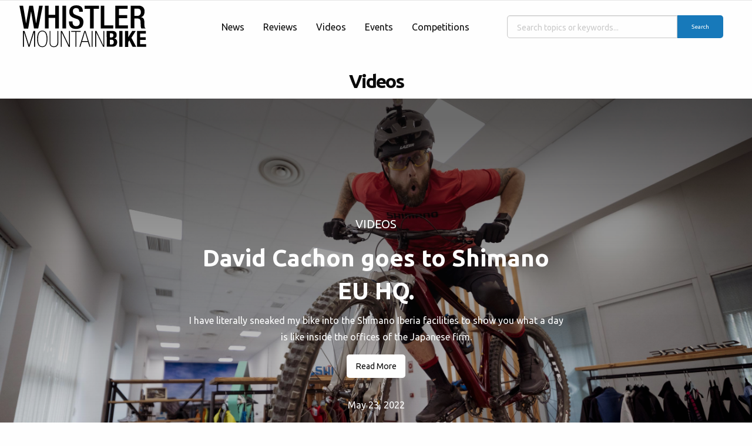

--- FILE ---
content_type: text/html; charset=utf-8
request_url: https://whistlermountainbike.com/videos?start=114
body_size: 7854
content:
<!DOCTYPE html>
<html lang="en-gb" dir="ltr">
<head>
	<meta charset="utf-8">
	<meta name="rights" content="All content copyright whistlermountainbike.com unless otherwise noted.">
	<meta name="twitter:card" content="summary_large_image">
	<meta name="twitter:site" content="whistlermtb">
	<meta name="twitter:creator" content="@whistlermtb">
	<meta name="twitter:title" content="Videos">
	<meta name="twitter:image" content="https://whistlermountainbike.com/images/stories/2022/David_Cachon_Shimano_Iberia-m.jpg">
	<meta name="twitter:description" content="I have literally sneaked my bike into the Shimano Iberia facilities to show you what a day is like inside the offices of the Japanese firm. ">
	<meta name="viewport" content="width=device-width, initial-scale=1">
	<meta property="og:title" content="Videos">
	<meta property="og:type" content="article">
	<meta property="og:image" content="https://whistlermountainbike.com/images/stories/2022/David_Cachon_Shimano_Iberia-m.jpg">
	<meta property="og:url" content="https://whistlermountainbike.com/videos?start=114">
	<meta property="og:site_name" content="Whistlermountainbike.com">
	<meta property="og:description" content="I have literally sneaked my bike into the Shimano Iberia facilities to show you what a day is like inside the offices of the Japanese firm. ">
	<meta name="description" content="Whistlermountainbike.com is a website dedicated to mountain biking in the Resort Municipality of Whistler.  Trail descriptions, stories, contests, events">
	<meta name="generator" content="Joomla! - Open Source Content Management">
	<title>Videos - Whistlermountainbike.com</title>
	<link href="/videos?format=feed&amp;type=rss" rel="alternate" type="application/rss+xml" title="Videos - Whistlermountainbike.com">
	<link href="/videos?format=feed&amp;type=atom" rel="alternate" type="application/atom+xml" title="Videos - Whistlermountainbike.com">
	<link href="/media/system/images/favicon.ico" rel="icon" type="image/x-icon">
	<link href="https://whistlermountainbike.com/search-results?format=opensearch" rel="search" title="OpenSearch Whistlermountainbike.com" type="application/opensearchdescription+xml">
	<link href="/favicon.ico" rel="icon" type="image/vnd.microsoft.icon">

	<link href="/media/vendor/awesomplete/css/awesomplete.css?1.1.7" rel="stylesheet">
	<link href="/media/vendor/joomla-custom-elements/css/joomla-alert.min.css?0.4.1" rel="stylesheet">

   <link href="/templates/whistlermtb/assets/fontawesome/css/fontawesome.min.css" rel="stylesheet">
   <link href="/templates/whistlermtb/assets/fontawesome/css/solid.min.css" rel="stylesheet">
   <link href="/templates/whistlermtb/assets/fontawesome/css/brands.min.css" rel="stylesheet">
   <link rel="stylesheet" href="/templates/whistlermtb/assets/css/app.css?012926200011" />
   <link rel="apple-touch-icon" sizes="180x180" href="/templates/whistlermtb/apple-touch-icon.png">
   <link rel="icon" type="image/png" sizes="32x32" href="/templates/whistlermtb/favicon-32x32.png">
   <link rel="icon" type="image/png" sizes="16x16" href="/templates/whistlermtb/favicon-16x16.png">
   <link rel="manifest" href="/templates/whistlermtbsite.webmanifest">
   <meta name="msapplication-TileColor" content="#ffffff">
   <meta name="msapplication-TileImage" content="/templates/whistlermtbapple-touch-icon.png">
   <meta name="theme-color" content="#ffffff">
   <meta property="og:site_name" content="Whistler Mountain Bike"/>
 <link rel="preconnect" href="https://fonts.googleapis.com">
 <link rel="preconnect" href="https://fonts.gstatic.com" crossorigin>
 <link href="https://fonts.googleapis.com/css2?family=Ubuntu:ital,wght@0,300;0,400;0,500;0,700;1,300;1,400;1,500;1,700&display=swap" rel="stylesheet">

   <!-- Global site tag (gtag.js) - Google Analytics -->
   <script async src="https://www.googletagmanager.com/gtag/js?id=UA-254815-3"></script>
   <script>
    window.dataLayer = window.dataLayer || [];
    function gtag(){dataLayer.push(arguments);}
    gtag('js', new Date());

    gtag('config', 'UA-254815-3');
  </script>

   <!-- Googles Ads -->
  <script async src="https://securepubads.g.doubleclick.net/tag/js/gpt.js" crossorigin="anonymous"></script>
  <script>
    window.googletag = window.googletag || {cmd: []};
    googletag.cmd.push(function() {
      googletag.defineSlot('/1031330/wmb-index-h', [[728, 90], [970, 90], [1456, 180]], 'div-gpt-ad-1747343922231-0').addService(googletag.pubads());
      googletag.pubads().enableSingleRequest();
      googletag.enableServices();
    });
  </script>
  
   </head>

<body class="videos">
    
   <section id="Ticker">
        <!-- <div class="grid-container grid-x align-center">
            <div class="small-12 medium-4 cell">
                Social icons
            </div>
            <div class="small-12 medium-4 cell">
                Cutline
            </div>
            <div class="small-12 medium-4 cell">
                Light or dark
                <button class="btn-toggle">Toggle Dark-Mode</button>
            </div>
        </div> -->
    </section>

    <div data-sticky-container>
      <div class="navigation" data-sticky data-top-anchor="Ticker:bottom" data-margin-top="0" data-sticky-on="small" style="width:100%" data-btm-anchor="content:bottom">
        <div class="title-bar hide-for-medium" data-responsive-toggle="mobile-menu" data-hide-for="medium">
          <div class="grid-x align-middle">
            <div class="small-2 small-offset-1 cell">
              <button class="menu-icon dark" type="button" data-toggle></button>
            </div>
            <div class="small-8 small-offset-1 cell">
              <a href="https://whistlermountainbike.com/">
                 <img src="/templates/whistlermtb/assets/img/wmb-logo.svg" alt="WMB logo" width="223" height="90">
               </a>
            </div>
          </div>
        </div>
        <div class="top-bar mobile hide-for-medium" id="mobile-menu" data-hide-for="large" data-animate="fade-in fade-out">
          
		<ul class="vertical menu" data-dropdown-menu>	  
			<!--<li><a href="/">Home</a></li>	 -->
			<li class="item-108"><a href="/news" >News</a></li><li class="item-175"><a href="/reviews" >Reviews</a></li><li class="item-114 current active"><a href="/videos" >Videos</a></li><li class="item-110"><a href="/events" >Events</a></li><li class="item-111"><a href="/competitions" >Competitions</a></li>			</ul>
        </div>

        <div class="show-for-medium" id="DesktopMenu">
            <div class="grid-container grid-x align-center-middle grid-padding-x">
              <div class="small-12 medium-3 cell">
                    <a href="https://whistlermountainbike.com/">
                      <img src="/templates/whistlermtb/assets/img/wmb-logo.svg" alt="WMB logo" width="223" height="90">
                    </a>
                </div>
                <div class="small-12 medium-5 cell">
                    
<div class=" ">
	<div aria-label="Global" " >
	<ul class="menu align-center">
		
	
					<li>
			<a href="/news" class="nav-link item-108  ">News</a>			</li>
					<li>
			<a href="/reviews" class="nav-link item-175  ">Reviews</a>			</li>
					<li>
			<a href="/videos" class="nav-link item-114 font-large active">Videos</a>			</li>
					<li>
			<a href="/events" class="nav-link item-110  ">Events</a>			</li>
					<li>
			<a href="/competitions" class="nav-link item-111  ">Competitions</a>			</li>
				</ul>
	</div>
</div>

                </div>
                <div class="small-12 medium-4 cell small-order-3">
                                            
<form class="mx-auto form-control-lg w-75 mod-finder js-finder-searchform form-search" action="/search-results" method="get" role="search">
	<label for="mod-finder-searchword152" class="text-centervisually-hidden finder">Search</label><div class="mod-finder__search input-group"><input type="text" name="q" id="mod-finder-searchword152" class="js-finder-search-query form-control" value="" placeholder="Search topics or keywords..." size="125" aria-label="Search" /><button class="button primary" type="submit"><span class="icon-search icon-black" aria-hidden="true"></span> Search</button></div>
			</form>

                                      </div>
            </div>
        </div>
      </div>
    </div>

   <!-- Load Header Module if Module Exists  -->
   <header>
         </header>

    <!-- Generate the main content area of the website -->
    <section id="content">
        <!-- Load important Joomla system messages -->
        
        <div id="system-message-container" aria-live="polite"></div>

        
			<header class="page-header">
			<h2 class="text-center">Videos</h2>
						
	
	<!-- Count number of leading articles, show based on settings -->
	<section id="lead">
														
<article itemscope itemtype="http://schema.org/Article" style="background-image: url('/images/stories/2022/David_Cachon_Shimano_Iberia-m.jpg');">
	<div class="grid-x align-center">
		<div class="small-12 cell">
			<picture>
				<source media="(max-width: 768px)" srcset="/images/stories/2022/David_Cachon_Shimano_Iberia-m.jpg" type="image">
				<source media="(max-width: 1024px)" srcset="/images/stories/2022/David_Cachon_Shimano_Iberia-m.jpg" type="image">
				<source media="(min-width: 1025px)" srcset="/images/stories/2022/David_Cachon_Shimano_Iberia-xl.jpg" type="image">
					<img  src="/images/stories/2022/David_Cachon_Shimano_Iberia-xl.jpg" 	alt="" loading="lazy"	decoding="async">
			</picture>
			<div class="grid-y LeadCopy" style="height: 600px;">
				<div class="small-2 medium-3 cell">&nbsp;</div>
				<div class="small-2 medium-6 cell">
					<p class="text-center" itemprop="articlesection">
						 							 							 							 Videos							 						 					 </p>
					<h1 class="text-center">
						 <span class="block text-white">David Cachon goes to Shimano EU HQ.</span>
					 </h1>
					<p class="text-center">
						 I have literally sneaked my bike into the Shimano Iberia facilities to show you what a day is like inside the offices of the Japanese firm.
					 </p>
					<p class="text-center">
						<a href="/videos/david-cachon-goes-to-shimano-eu-hq" title="David Cachon goes to Shimano EU HQ." class="button radius">Read More</a>
					</p>
					<p class="text-center">
						 May 23, 2022 					</p>
				</div>
			</div>
		</div>
	</div>

	<meta itemprop="url" content="https://www.whistlermountainbike.com/images/stories/2022/David_Cachon_Shimano_Iberia-xl.jpg">
	<meta itemprop="width" content="2800">
	<meta itemprop="height" content="1575">
</article>

<hr noshade="no-shade">
							</section>

		<!-- Show Google Ads -->
		<div class="grid-container show-for-medium">
			<div class="grid-x align-center grid-padding-x">
				<div class="small-12 cell">
					<!-- /1031330/wmb-index-h -->
					<div id='div-gpt-ad-1747343922231-0' style='min-width: 728px; min-height: 90px;'>
						<script>
							googletag.cmd.push(function() { googletag.display('div-gpt-ad-1747343922231-0'); });
						</script>
					</div>
				</div>
			</div>
		</div>
		<hr>

	<!-- Count number of Intro Items -->
	<section id="intro">
					<div class="grid-container">
				<div class="grid-x grid-padding-x grid-padding-y align-center small-up-1 medium-up-2 large-up-3">
											

<article itemscope itemtype="http://schema.org/Article" class="cell">
	<div class="card">
		<a href="/videos/going-for-six-episode-2">
			<img src="/images/stories/2022/aaron-gwin-going-for-six2-m.jpg"  alt="" title="" itemprop="image" class="skeleton">
		</a>
		<div class="card-section">
			<div class="grid-x">
				<div class="small-12 cell">
											<p itemprop="articlesection" class="skeleton">
																					Videos													</p>
									</div>
				<div class="small-12 cell">
					<a href="/videos/going-for-six-episode-2" >
						<h3 itemprop="headline" class="skeleton">
																								<a href="/videos/going-for-six-episode-2" title="Going for Six, Episode 2">Going for Six, Episode 2</a>
																				</h3>
					</a>
				</div>
				<div class="small-12 cell ">
					<p class="intro skeleton">
						“I was very motivated going into that first race... and I feel the same way after. I just want to keep improving every weekend” – Aaron Gwin
					</p>
				</div>
			</div>
			<div class="grid-x align-center-middle skeleton">
				<div class="small-12 author cell">
					<div itemprop="author" itemscope itemtype="http://schema.org/Person">
						<a href="#" class="hover:underline">
																																									<p itemprop="name" rel="author">Chris Armstrong</p>
																								<div itemprop="publisher" itemscope itemtype="https://schema.org/Organization">
								<div itemprop="logo" itemscope itemtype="https://schema.org/ImageObject">
									<meta itemprop="url" content="https://www.whistlermountainbike.com/templates/whistlermtb/assets/img/wmb-logo.png">
									<meta itemprop="width" content="200">
									<meta itemprop="height" content="69">
								</div>
								<meta itemprop="name" content="Whistler Mountain Bike">
							</div>
						</a>
					</div>
				</div>
				<!-- <div class="small-1 cell">|</div> -->
				<div class="small-12 datetime cell">
											<time datetime="2022-5-21"  itemprop="datePublished" content="2022-5-21">
							  May 21, 2022 						</time>
										<meta itemprop="dateModified" content="2022-5-21">
					<span aria-hidden="true">&middot;</span>
					<span>

					Less than 2 min read					</span>
				</div>

			</div>
		</div>
	</div>
</article>
											

<article itemscope itemtype="http://schema.org/Article" class="cell">
	<div class="card">
		<a href="/videos/extreme-family-holiday-chasing-trail-ep-34-valais">
			<img src="/images/stories/2022/chasing-trail-valais-m.jpg"  alt="" title="" itemprop="image" class="skeleton">
		</a>
		<div class="card-section">
			<div class="grid-x">
				<div class="small-12 cell">
											<p itemprop="articlesection" class="skeleton">
																					Videos													</p>
									</div>
				<div class="small-12 cell">
					<a href="/videos/extreme-family-holiday-chasing-trail-ep-34-valais" >
						<h3 itemprop="headline" class="skeleton">
																								<a href="/videos/extreme-family-holiday-chasing-trail-ep-34-valais" title="Extreme Family Holiday - Chasing Trail Ep. 34 | Valais">Extreme Family Holiday - Chasing Trail Ep. 34 | Valais</a>
																				</h3>
					</a>
				</div>
				<div class="small-12 cell ">
					<p class="intro skeleton">
						Every year during the Summer, Holger, Karen, Leni and Lois are faced with the same question: "Where can we go on vacation as a family so that everyone gets their money's worth?"					</p>
				</div>
			</div>
			<div class="grid-x align-center-middle skeleton">
				<div class="small-12 author cell">
					<div itemprop="author" itemscope itemtype="http://schema.org/Person">
						<a href="#" class="hover:underline">
																																									<p itemprop="name" rel="author">Chris Armstrong</p>
																								<div itemprop="publisher" itemscope itemtype="https://schema.org/Organization">
								<div itemprop="logo" itemscope itemtype="https://schema.org/ImageObject">
									<meta itemprop="url" content="https://www.whistlermountainbike.com/templates/whistlermtb/assets/img/wmb-logo.png">
									<meta itemprop="width" content="200">
									<meta itemprop="height" content="69">
								</div>
								<meta itemprop="name" content="Whistler Mountain Bike">
							</div>
						</a>
					</div>
				</div>
				<!-- <div class="small-1 cell">|</div> -->
				<div class="small-12 datetime cell">
											<time datetime="2022-5-16"  itemprop="datePublished" content="2022-5-16">
							  May 16, 2022 						</time>
										<meta itemprop="dateModified" content="2022-5-16">
					<span aria-hidden="true">&middot;</span>
					<span>

					Less than 2 min read					</span>
				</div>

			</div>
		</div>
	</div>
</article>
											

<article itemscope itemtype="http://schema.org/Article" class="cell">
	<div class="card">
		<a href="/videos/of-ten-thousand">
			<img src="/images/stories/2022/yeti-warren-kniss-m.jpg"  alt="" title="" itemprop="image" class="skeleton">
		</a>
		<div class="card-section">
			<div class="grid-x">
				<div class="small-12 cell">
											<p itemprop="articlesection" class="skeleton">
																					Videos													</p>
									</div>
				<div class="small-12 cell">
					<a href="/videos/of-ten-thousand" >
						<h3 itemprop="headline" class="skeleton">
																								<a href="/videos/of-ten-thousand" title="Of Ten Thousand.">Of Ten Thousand.</a>
																				</h3>
					</a>
				</div>
				<div class="small-12 cell ">
					<p class="intro skeleton">
						Greatness takes time – and when it comes to racing, greatness is achieved by a lack thereof.
					</p>
				</div>
			</div>
			<div class="grid-x align-center-middle skeleton">
				<div class="small-12 author cell">
					<div itemprop="author" itemscope itemtype="http://schema.org/Person">
						<a href="#" class="hover:underline">
																																									<p itemprop="name" rel="author">Chris Armstrong</p>
																								<div itemprop="publisher" itemscope itemtype="https://schema.org/Organization">
								<div itemprop="logo" itemscope itemtype="https://schema.org/ImageObject">
									<meta itemprop="url" content="https://www.whistlermountainbike.com/templates/whistlermtb/assets/img/wmb-logo.png">
									<meta itemprop="width" content="200">
									<meta itemprop="height" content="69">
								</div>
								<meta itemprop="name" content="Whistler Mountain Bike">
							</div>
						</a>
					</div>
				</div>
				<!-- <div class="small-1 cell">|</div> -->
				<div class="small-12 datetime cell">
											<time datetime="2022-5-16"  itemprop="datePublished" content="2022-5-16">
							  May 16, 2022 						</time>
										<meta itemprop="dateModified" content="2022-5-16">
					<span aria-hidden="true">&middot;</span>
					<span>

					Less than 2 min read					</span>
				</div>

			</div>
		</div>
	</div>
</article>
											

<article itemscope itemtype="http://schema.org/Article" class="cell">
	<div class="card">
		<a href="/videos/vinny-t-went-to-spain">
			<img src="/images/stories/2022/Vinny-T-in-spain-m.jpg"  alt="" title="@Maxime Rambaud" itemprop="image" class="skeleton">
		</a>
		<div class="card-section">
			<div class="grid-x">
				<div class="small-12 cell">
											<p itemprop="articlesection" class="skeleton">
																					Videos													</p>
									</div>
				<div class="small-12 cell">
					<a href="/videos/vinny-t-went-to-spain" >
						<h3 itemprop="headline" class="skeleton">
																								<a href="/videos/vinny-t-went-to-spain" title="Vinny T went to Spain.">Vinny T went to Spain.</a>
																				</h3>
					</a>
				</div>
				<div class="small-12 cell ">
					<p class="intro skeleton">
						Vinny T decided to escape the snow and cold of the French Alps for a winter trip in Barcelona, riding some of the best Catalan trails.
					</p>
				</div>
			</div>
			<div class="grid-x align-center-middle skeleton">
				<div class="small-12 author cell">
					<div itemprop="author" itemscope itemtype="http://schema.org/Person">
						<a href="#" class="hover:underline">
																																									<p itemprop="name" rel="author">Chris Armstrong</p>
																								<div itemprop="publisher" itemscope itemtype="https://schema.org/Organization">
								<div itemprop="logo" itemscope itemtype="https://schema.org/ImageObject">
									<meta itemprop="url" content="https://www.whistlermountainbike.com/templates/whistlermtb/assets/img/wmb-logo.png">
									<meta itemprop="width" content="200">
									<meta itemprop="height" content="69">
								</div>
								<meta itemprop="name" content="Whistler Mountain Bike">
							</div>
						</a>
					</div>
				</div>
				<!-- <div class="small-1 cell">|</div> -->
				<div class="small-12 datetime cell">
											<time datetime="2022-5-13"  itemprop="datePublished" content="2022-5-13">
							  May 13, 2022 						</time>
										<meta itemprop="dateModified" content="2022-5-13">
					<span aria-hidden="true">&middot;</span>
					<span>

					Less than 2 min read					</span>
				</div>

			</div>
		</div>
	</div>
</article>
											

<article itemscope itemtype="http://schema.org/Article" class="cell">
	<div class="card">
		<a href="/videos/new-season-of-race-ready-mini-series-is-out-2">
			<img src="/images/stories/2022/syncros-andri-series-ep1s2-video-page-image4-m.jpg"  alt="" title="" itemprop="image" class="skeleton">
		</a>
		<div class="card-section">
			<div class="grid-x">
				<div class="small-12 cell">
											<p itemprop="articlesection" class="skeleton">
																					Videos													</p>
									</div>
				<div class="small-12 cell">
					<a href="/videos/new-season-of-race-ready-mini-series-is-out-2" >
						<h3 itemprop="headline" class="skeleton">
																								<a href="/videos/new-season-of-race-ready-mini-series-is-out-2" title="New Season of &quot;Race Ready&quot; mini-series is Out.">New Season of &quot;Race Ready&quot; mini-series is Out.</a>
																				</h3>
					</a>
				</div>
				<div class="small-12 cell ">
					<p class="intro skeleton">
						Get the all-new inside track from the World's No.1 MTB racing team.
					</p>
				</div>
			</div>
			<div class="grid-x align-center-middle skeleton">
				<div class="small-12 author cell">
					<div itemprop="author" itemscope itemtype="http://schema.org/Person">
						<a href="#" class="hover:underline">
																																									<p itemprop="name" rel="author">Chris Armstrong</p>
																								<div itemprop="publisher" itemscope itemtype="https://schema.org/Organization">
								<div itemprop="logo" itemscope itemtype="https://schema.org/ImageObject">
									<meta itemprop="url" content="https://www.whistlermountainbike.com/templates/whistlermtb/assets/img/wmb-logo.png">
									<meta itemprop="width" content="200">
									<meta itemprop="height" content="69">
								</div>
								<meta itemprop="name" content="Whistler Mountain Bike">
							</div>
						</a>
					</div>
				</div>
				<!-- <div class="small-1 cell">|</div> -->
				<div class="small-12 datetime cell">
											<time datetime="2022-4-28"  itemprop="datePublished" content="2022-4-28">
							  Apr 28, 2022 						</time>
										<meta itemprop="dateModified" content="2022-4-28">
					<span aria-hidden="true">&middot;</span>
					<span>

					Less than 2 min read					</span>
				</div>

			</div>
		</div>
	</div>
</article>
											

<article itemscope itemtype="http://schema.org/Article" class="cell">
	<div class="card">
		<a href="/videos/inside-the-line-episode-3">
			<img src="/images/stories/2022/inside-the-line-ep-3-m.jpg"  alt="" title="" itemprop="image" class="skeleton">
		</a>
		<div class="card-section">
			<div class="grid-x">
				<div class="small-12 cell">
											<p itemprop="articlesection" class="skeleton">
																					Videos													</p>
									</div>
				<div class="small-12 cell">
					<a href="/videos/inside-the-line-episode-3" >
						<h3 itemprop="headline" class="skeleton">
																								<a href="/videos/inside-the-line-episode-3" title="Inside The Line:  Episode 3.">Inside The Line:  Episode 3.</a>
																				</h3>
					</a>
				</div>
				<div class="small-12 cell ">
					<p class="intro skeleton">
						WC racer and team owner Fabien Cousiné gives us the rundown of the team line up and a backstage pass to their first session of testing products on some challenging terrain.
					</p>
				</div>
			</div>
			<div class="grid-x align-center-middle skeleton">
				<div class="small-12 author cell">
					<div itemprop="author" itemscope itemtype="http://schema.org/Person">
						<a href="#" class="hover:underline">
																																									<p itemprop="name" rel="author">Chris Armstrong</p>
																								<div itemprop="publisher" itemscope itemtype="https://schema.org/Organization">
								<div itemprop="logo" itemscope itemtype="https://schema.org/ImageObject">
									<meta itemprop="url" content="https://www.whistlermountainbike.com/templates/whistlermtb/assets/img/wmb-logo.png">
									<meta itemprop="width" content="200">
									<meta itemprop="height" content="69">
								</div>
								<meta itemprop="name" content="Whistler Mountain Bike">
							</div>
						</a>
					</div>
				</div>
				<!-- <div class="small-1 cell">|</div> -->
				<div class="small-12 datetime cell">
											<time datetime="2022-4-18"  itemprop="datePublished" content="2022-4-18">
							  Apr 18, 2022 						</time>
										<meta itemprop="dateModified" content="2022-4-18">
					<span aria-hidden="true">&middot;</span>
					<span>

					Less than 2 min read					</span>
				</div>

			</div>
		</div>
	</div>
</article>
											

<article itemscope itemtype="http://schema.org/Article" class="cell">
	<div class="card">
		<a href="/videos/uci-mtb-world-cup-video-series-inside-the-line-episode-2">
			<img src="/images/stories/2022/e13-inside-the-lines-m.jpg"  alt="" title="" itemprop="image" class="skeleton">
		</a>
		<div class="card-section">
			<div class="grid-x">
				<div class="small-12 cell">
											<p itemprop="articlesection" class="skeleton">
																					Videos													</p>
									</div>
				<div class="small-12 cell">
					<a href="/videos/uci-mtb-world-cup-video-series-inside-the-line-episode-2" >
						<h3 itemprop="headline" class="skeleton">
																								<a href="/videos/uci-mtb-world-cup-video-series-inside-the-line-episode-2" title="UCI MTB World Cup Video Series: Inside the Line (Episode 2)">UCI MTB World Cup Video Series: Inside the Line (Episode 2)</a>
																				</h3>
					</a>
				</div>
				<div class="small-12 cell ">
					<p class="intro skeleton">
						e*thirteen’s “Inside the Line” video series continues this week with Aaron Gwin and the Intense Factory Racing Team – shot on location at Lourdes, France.
					</p>
				</div>
			</div>
			<div class="grid-x align-center-middle skeleton">
				<div class="small-12 author cell">
					<div itemprop="author" itemscope itemtype="http://schema.org/Person">
						<a href="#" class="hover:underline">
																																									<p itemprop="name" rel="author">Chris Armstrong</p>
																								<div itemprop="publisher" itemscope itemtype="https://schema.org/Organization">
								<div itemprop="logo" itemscope itemtype="https://schema.org/ImageObject">
									<meta itemprop="url" content="https://www.whistlermountainbike.com/templates/whistlermtb/assets/img/wmb-logo.png">
									<meta itemprop="width" content="200">
									<meta itemprop="height" content="69">
								</div>
								<meta itemprop="name" content="Whistler Mountain Bike">
							</div>
						</a>
					</div>
				</div>
				<!-- <div class="small-1 cell">|</div> -->
				<div class="small-12 datetime cell">
											<time datetime="2022-4-10"  itemprop="datePublished" content="2022-4-10">
							  Apr 10, 2022 						</time>
										<meta itemprop="dateModified" content="2022-4-10">
					<span aria-hidden="true">&middot;</span>
					<span>

					Less than 2 min read					</span>
				</div>

			</div>
		</div>
	</div>
</article>
											

<article itemscope itemtype="http://schema.org/Article" class="cell">
	<div class="card">
		<a href="/videos/the-starting-gate-with-dean-lucas">
			<img src="/images/stories/2022/the-starting-gate-with-dean-lucas-m.jpg"  alt="" title="" itemprop="image" class="skeleton">
		</a>
		<div class="card-section">
			<div class="grid-x">
				<div class="small-12 cell">
											<p itemprop="articlesection" class="skeleton">
																					Videos													</p>
									</div>
				<div class="small-12 cell">
					<a href="/videos/the-starting-gate-with-dean-lucas" >
						<h3 itemprop="headline" class="skeleton">
																								<a href="/videos/the-starting-gate-with-dean-lucas" title="The Starting Gate with Dean Lucas">The Starting Gate with Dean Lucas</a>
																				</h3>
					</a>
				</div>
				<div class="small-12 cell ">
					<p class="intro skeleton">
						Dust, turned to mud, which turns to dust. Welcome to Summer racing in South-Eastern Australia.
					</p>
				</div>
			</div>
			<div class="grid-x align-center-middle skeleton">
				<div class="small-12 author cell">
					<div itemprop="author" itemscope itemtype="http://schema.org/Person">
						<a href="#" class="hover:underline">
																																									<p itemprop="name" rel="author">Chris Armstrong</p>
																								<div itemprop="publisher" itemscope itemtype="https://schema.org/Organization">
								<div itemprop="logo" itemscope itemtype="https://schema.org/ImageObject">
									<meta itemprop="url" content="https://www.whistlermountainbike.com/templates/whistlermtb/assets/img/wmb-logo.png">
									<meta itemprop="width" content="200">
									<meta itemprop="height" content="69">
								</div>
								<meta itemprop="name" content="Whistler Mountain Bike">
							</div>
						</a>
					</div>
				</div>
				<!-- <div class="small-1 cell">|</div> -->
				<div class="small-12 datetime cell">
											<time datetime="2022-4-04"  itemprop="datePublished" content="2022-4-04">
							  Apr 4, 2022 						</time>
										<meta itemprop="dateModified" content="2022-5-13">
					<span aria-hidden="true">&middot;</span>
					<span>

					Less than 2 min read					</span>
				</div>

			</div>
		</div>
	</div>
</article>
											

<article itemscope itemtype="http://schema.org/Article" class="cell">
	<div class="card">
		<a href="/videos/pearl-izumi-launches-trail-stewardship-initiative">
			<img src="/images/stories/2022/pearl-izumi-Hibernation-m.jpg"  alt="" title="Jarrett Lindal Media" itemprop="image" class="skeleton">
		</a>
		<div class="card-section">
			<div class="grid-x">
				<div class="small-12 cell">
											<p itemprop="articlesection" class="skeleton">
																					Videos													</p>
									</div>
				<div class="small-12 cell">
					<a href="/videos/pearl-izumi-launches-trail-stewardship-initiative" >
						<h3 itemprop="headline" class="skeleton">
																								<a href="/videos/pearl-izumi-launches-trail-stewardship-initiative" title="Pearl Izumi launches Trail Stewardship Initiative.">Pearl Izumi launches Trail Stewardship Initiative.</a>
																				</h3>
					</a>
				</div>
				<div class="small-12 cell ">
					<p class="intro skeleton">
						PEARL iZUMi, the worldwide leader in premier cycling apparel and footwear, is excited to introduce More Trail, a brand initiative that aims to encourage and support trail stewardship in the mountain...					</p>
				</div>
			</div>
			<div class="grid-x align-center-middle skeleton">
				<div class="small-12 author cell">
					<div itemprop="author" itemscope itemtype="http://schema.org/Person">
						<a href="#" class="hover:underline">
																																									<p itemprop="name" rel="author">Chris Armstrong</p>
																								<div itemprop="publisher" itemscope itemtype="https://schema.org/Organization">
								<div itemprop="logo" itemscope itemtype="https://schema.org/ImageObject">
									<meta itemprop="url" content="https://www.whistlermountainbike.com/templates/whistlermtb/assets/img/wmb-logo.png">
									<meta itemprop="width" content="200">
									<meta itemprop="height" content="69">
								</div>
								<meta itemprop="name" content="Whistler Mountain Bike">
							</div>
						</a>
					</div>
				</div>
				<!-- <div class="small-1 cell">|</div> -->
				<div class="small-12 datetime cell">
											<time datetime="2022-3-30"  itemprop="datePublished" content="2022-3-30">
							  Mar 30, 2022 						</time>
										<meta itemprop="dateModified" content="2022-3-30">
					<span aria-hidden="true">&middot;</span>
					<span>

					Less than 2 min read					</span>
				</div>

			</div>
		</div>
	</div>
</article>
											

<article itemscope itemtype="http://schema.org/Article" class="cell">
	<div class="card">
		<a href="/videos/abus-modrop-made-to-discover">
			<img src="/images/stories/2022/ABUS-MODROP-m.jpg"  alt="Photo Credit: ABUS" title="Photo Credit: ABUS" itemprop="image" class="skeleton">
		</a>
		<div class="card-section">
			<div class="grid-x">
				<div class="small-12 cell">
											<p itemprop="articlesection" class="skeleton">
																					Videos													</p>
									</div>
				<div class="small-12 cell">
					<a href="/videos/abus-modrop-made-to-discover" >
						<h3 itemprop="headline" class="skeleton">
																								<a href="/videos/abus-modrop-made-to-discover" title="ABUS MODROP – Made to Discover">ABUS MODROP – Made to Discover</a>
																				</h3>
					</a>
				</div>
				<div class="small-12 cell ">
					<p class="intro skeleton">
						For three days, Steffi Marth and Max Schumann explored remote trails in Tuscany.
					</p>
				</div>
			</div>
			<div class="grid-x align-center-middle skeleton">
				<div class="small-12 author cell">
					<div itemprop="author" itemscope itemtype="http://schema.org/Person">
						<a href="#" class="hover:underline">
																																									<p itemprop="name" rel="author">Chris Armstrong</p>
																								<div itemprop="publisher" itemscope itemtype="https://schema.org/Organization">
								<div itemprop="logo" itemscope itemtype="https://schema.org/ImageObject">
									<meta itemprop="url" content="https://www.whistlermountainbike.com/templates/whistlermtb/assets/img/wmb-logo.png">
									<meta itemprop="width" content="200">
									<meta itemprop="height" content="69">
								</div>
								<meta itemprop="name" content="Whistler Mountain Bike">
							</div>
						</a>
					</div>
				</div>
				<!-- <div class="small-1 cell">|</div> -->
				<div class="small-12 datetime cell">
											<time datetime="2022-3-15"  itemprop="datePublished" content="2022-3-15">
							  Mar 15, 2022 						</time>
										<meta itemprop="dateModified" content="2022-3-20">
					<span aria-hidden="true">&middot;</span>
					<span>

					Less than 2 min read					</span>
				</div>

			</div>
		</div>
	</div>
</article>
											

<article itemscope itemtype="http://schema.org/Article" class="cell">
	<div class="card">
		<a href="/videos/commencal-his-is-us-a-mtb-documentary">
			<img src="/images/stories/2022/commencal-this-is-us-pompom-m.jpg"  alt="" title="" itemprop="image" class="skeleton">
		</a>
		<div class="card-section">
			<div class="grid-x">
				<div class="small-12 cell">
											<p itemprop="articlesection" class="skeleton">
																					Videos													</p>
									</div>
				<div class="small-12 cell">
					<a href="/videos/commencal-his-is-us-a-mtb-documentary" >
						<h3 itemprop="headline" class="skeleton">
																								<a href="/videos/commencal-his-is-us-a-mtb-documentary" title="Commencal:  THIS IS US - A MTB documentary">Commencal:  THIS IS US - A MTB documentary</a>
																				</h3>
					</a>
				</div>
				<div class="small-12 cell ">
					<p class="intro skeleton">
						As far as we’re aware, this is one of the first times that a documentary has been made on an entire downhill season!
					</p>
				</div>
			</div>
			<div class="grid-x align-center-middle skeleton">
				<div class="small-12 author cell">
					<div itemprop="author" itemscope itemtype="http://schema.org/Person">
						<a href="#" class="hover:underline">
																																									<p itemprop="name" rel="author">Chris Armstrong</p>
																								<div itemprop="publisher" itemscope itemtype="https://schema.org/Organization">
								<div itemprop="logo" itemscope itemtype="https://schema.org/ImageObject">
									<meta itemprop="url" content="https://www.whistlermountainbike.com/templates/whistlermtb/assets/img/wmb-logo.png">
									<meta itemprop="width" content="200">
									<meta itemprop="height" content="69">
								</div>
								<meta itemprop="name" content="Whistler Mountain Bike">
							</div>
						</a>
					</div>
				</div>
				<!-- <div class="small-1 cell">|</div> -->
				<div class="small-12 datetime cell">
											<time datetime="2022-3-15"  itemprop="datePublished" content="2022-3-15">
							  Mar 15, 2022 						</time>
										<meta itemprop="dateModified" content="2022-3-15">
					<span aria-hidden="true">&middot;</span>
					<span>

					Less than 2 min read					</span>
				</div>

			</div>
		</div>
	</div>
</article>
											

<article itemscope itemtype="http://schema.org/Article" class="cell">
	<div class="card">
		<a href="/videos/aaron-gwin-going-for-six">
			<img src="/images/stories/2022/aaron-gwin-going-for-six-m.jpg"  alt="" title="" itemprop="image" class="skeleton">
		</a>
		<div class="card-section">
			<div class="grid-x">
				<div class="small-12 cell">
											<p itemprop="articlesection" class="skeleton">
																					Videos													</p>
									</div>
				<div class="small-12 cell">
					<a href="/videos/aaron-gwin-going-for-six" >
						<h3 itemprop="headline" class="skeleton">
																								<a href="/videos/aaron-gwin-going-for-six" title="Aaron Gwin: Going for Six.">Aaron Gwin: Going for Six.</a>
																				</h3>
					</a>
				</div>
				<div class="small-12 cell ">
					<p class="intro skeleton">
						With 20 World Cup race wins, 5 World Cup overall series titles and 8 US National Championships to his name, Aaron Gwin is one of the greatest downhill racers of all time.
					</p>
				</div>
			</div>
			<div class="grid-x align-center-middle skeleton">
				<div class="small-12 author cell">
					<div itemprop="author" itemscope itemtype="http://schema.org/Person">
						<a href="#" class="hover:underline">
																																									<p itemprop="name" rel="author">Chris Armstrong</p>
																								<div itemprop="publisher" itemscope itemtype="https://schema.org/Organization">
								<div itemprop="logo" itemscope itemtype="https://schema.org/ImageObject">
									<meta itemprop="url" content="https://www.whistlermountainbike.com/templates/whistlermtb/assets/img/wmb-logo.png">
									<meta itemprop="width" content="200">
									<meta itemprop="height" content="69">
								</div>
								<meta itemprop="name" content="Whistler Mountain Bike">
							</div>
						</a>
					</div>
				</div>
				<!-- <div class="small-1 cell">|</div> -->
				<div class="small-12 datetime cell">
											<time datetime="2022-3-14"  itemprop="datePublished" content="2022-3-14">
							  Mar 14, 2022 						</time>
										<meta itemprop="dateModified" content="2022-3-14">
					<span aria-hidden="true">&middot;</span>
					<span>

					Less than 2 min read					</span>
				</div>

			</div>
		</div>
	</div>
</article>
											

<article itemscope itemtype="http://schema.org/Article" class="cell">
	<div class="card">
		<a href="/videos/the-last-call-dillon-lemarr">
			<img src="/images/stories/2022/The-Last-Call-Dillon-Lemarr-m.jpg"  alt="" title="" itemprop="image" class="skeleton">
		</a>
		<div class="card-section">
			<div class="grid-x">
				<div class="small-12 cell">
											<p itemprop="articlesection" class="skeleton">
																					Videos													</p>
									</div>
				<div class="small-12 cell">
					<a href="/videos/the-last-call-dillon-lemarr" >
						<h3 itemprop="headline" class="skeleton">
																								<a href="/videos/the-last-call-dillon-lemarr" title="The Last Call - Dillon Lemarr">The Last Call - Dillon Lemarr</a>
																				</h3>
					</a>
				</div>
				<div class="small-12 cell ">
					<p class="intro skeleton">
						Riding in the high country of Colorado can only be enjoyed for a few months out of the year.
					</p>
				</div>
			</div>
			<div class="grid-x align-center-middle skeleton">
				<div class="small-12 author cell">
					<div itemprop="author" itemscope itemtype="http://schema.org/Person">
						<a href="#" class="hover:underline">
																																									<p itemprop="name" rel="author">Chris Armstrong</p>
																								<div itemprop="publisher" itemscope itemtype="https://schema.org/Organization">
								<div itemprop="logo" itemscope itemtype="https://schema.org/ImageObject">
									<meta itemprop="url" content="https://www.whistlermountainbike.com/templates/whistlermtb/assets/img/wmb-logo.png">
									<meta itemprop="width" content="200">
									<meta itemprop="height" content="69">
								</div>
								<meta itemprop="name" content="Whistler Mountain Bike">
							</div>
						</a>
					</div>
				</div>
				<!-- <div class="small-1 cell">|</div> -->
				<div class="small-12 datetime cell">
											<time datetime="2022-3-07"  itemprop="datePublished" content="2022-3-07">
							  Mar 7, 2022 						</time>
										<meta itemprop="dateModified" content="2022-3-07">
					<span aria-hidden="true">&middot;</span>
					<span>

					Less than 2 min read					</span>
				</div>

			</div>
		</div>
	</div>
</article>
											

<article itemscope itemtype="http://schema.org/Article" class="cell">
	<div class="card">
		<a href="/videos/the-jail-antoni-villoni">
			<img src="/images/stories/2022/mathieuplt_prison-antoni-villoni-m.jpg"  alt="" title="photo by: Mathieu Pelletier - @mathieuplt" itemprop="image" class="skeleton">
		</a>
		<div class="card-section">
			<div class="grid-x">
				<div class="small-12 cell">
											<p itemprop="articlesection" class="skeleton">
																					Videos													</p>
									</div>
				<div class="small-12 cell">
					<a href="/videos/the-jail-antoni-villoni" >
						<h3 itemprop="headline" class="skeleton">
																								<a href="/videos/the-jail-antoni-villoni" title="The Jail - Antoni Villoni">The Jail - Antoni Villoni</a>
																				</h3>
					</a>
				</div>
				<div class="small-12 cell ">
					<p class="intro skeleton">
						Join Antoni as he explores the corridors and alleyways of this gloomy place!
					</p>
				</div>
			</div>
			<div class="grid-x align-center-middle skeleton">
				<div class="small-12 author cell">
					<div itemprop="author" itemscope itemtype="http://schema.org/Person">
						<a href="#" class="hover:underline">
																																									<p itemprop="name" rel="author">Chris Armstrong</p>
																								<div itemprop="publisher" itemscope itemtype="https://schema.org/Organization">
								<div itemprop="logo" itemscope itemtype="https://schema.org/ImageObject">
									<meta itemprop="url" content="https://www.whistlermountainbike.com/templates/whistlermtb/assets/img/wmb-logo.png">
									<meta itemprop="width" content="200">
									<meta itemprop="height" content="69">
								</div>
								<meta itemprop="name" content="Whistler Mountain Bike">
							</div>
						</a>
					</div>
				</div>
				<!-- <div class="small-1 cell">|</div> -->
				<div class="small-12 datetime cell">
											<time datetime="2022-2-14"  itemprop="datePublished" content="2022-2-14">
							  Feb 14, 2022 						</time>
										<meta itemprop="dateModified" content="2022-2-14">
					<span aria-hidden="true">&middot;</span>
					<span>

					Less than 2 min read					</span>
				</div>

			</div>
		</div>
	</div>
</article>
											

<article itemscope itemtype="http://schema.org/Article" class="cell">
	<div class="card">
		<a href="/videos/kilian-bron-brings-us-pyrenean-textures">
			<img src="/images/stories/2022/Kilian-bron-commencal-pyrenean-m.jpg"  alt="" title="" itemprop="image" class="skeleton">
		</a>
		<div class="card-section">
			<div class="grid-x">
				<div class="small-12 cell">
											<p itemprop="articlesection" class="skeleton">
																					Videos													</p>
									</div>
				<div class="small-12 cell">
					<a href="/videos/kilian-bron-brings-us-pyrenean-textures" >
						<h3 itemprop="headline" class="skeleton">
																								<a href="/videos/kilian-bron-brings-us-pyrenean-textures" title="Kilian Bron brings us Pyrenean Textures.">Kilian Bron brings us Pyrenean Textures.</a>
																				</h3>
					</a>
				</div>
				<div class="small-12 cell ">
					<p class="intro skeleton">
						Having shot many video projects in the Alps in recent years and after his last project “Switzerland Paradise”, Kilian Bron wanted to quite literally expand his horizons.
					</p>
				</div>
			</div>
			<div class="grid-x align-center-middle skeleton">
				<div class="small-12 author cell">
					<div itemprop="author" itemscope itemtype="http://schema.org/Person">
						<a href="#" class="hover:underline">
																																									<p itemprop="name" rel="author">Chris Armstrong</p>
																								<div itemprop="publisher" itemscope itemtype="https://schema.org/Organization">
								<div itemprop="logo" itemscope itemtype="https://schema.org/ImageObject">
									<meta itemprop="url" content="https://www.whistlermountainbike.com/templates/whistlermtb/assets/img/wmb-logo.png">
									<meta itemprop="width" content="200">
									<meta itemprop="height" content="69">
								</div>
								<meta itemprop="name" content="Whistler Mountain Bike">
							</div>
						</a>
					</div>
				</div>
				<!-- <div class="small-1 cell">|</div> -->
				<div class="small-12 datetime cell">
											<time datetime="2022-1-28"  itemprop="datePublished" content="2022-1-28">
							  Jan 28, 2022 						</time>
										<meta itemprop="dateModified" content="2022-1-28">
					<span aria-hidden="true">&middot;</span>
					<span>

					Less than 2 min read					</span>
				</div>

			</div>
		</div>
	</div>
</article>
											

<article itemscope itemtype="http://schema.org/Article" class="cell">
	<div class="card">
		<a href="/videos/rockshox-youth-glory-featuring-tegan-cruz">
			<img src="/images/stories/2022/tegan-cruz-youth-m.jpg"  alt="" title="" itemprop="image" class="skeleton">
		</a>
		<div class="card-section">
			<div class="grid-x">
				<div class="small-12 cell">
											<p itemprop="articlesection" class="skeleton">
																					Videos													</p>
									</div>
				<div class="small-12 cell">
					<a href="/videos/rockshox-youth-glory-featuring-tegan-cruz" >
						<h3 itemprop="headline" class="skeleton">
																								<a href="/videos/rockshox-youth-glory-featuring-tegan-cruz" title="RockShox:  Youth + Glory,featuring Tegan Cruz">RockShox:  Youth + Glory,featuring Tegan Cruz</a>
																				</h3>
					</a>
				</div>
				<div class="small-12 cell ">
					<p class="intro skeleton">
						Born and raised in Pemberton, B.C. Tegan is a byproduct of both nature and nurture influences that have led him to jump straight into World Cup racing, barely at race age.
					</p>
				</div>
			</div>
			<div class="grid-x align-center-middle skeleton">
				<div class="small-12 author cell">
					<div itemprop="author" itemscope itemtype="http://schema.org/Person">
						<a href="#" class="hover:underline">
																																									<p itemprop="name" rel="author">Chris Armstrong</p>
																								<div itemprop="publisher" itemscope itemtype="https://schema.org/Organization">
								<div itemprop="logo" itemscope itemtype="https://schema.org/ImageObject">
									<meta itemprop="url" content="https://www.whistlermountainbike.com/templates/whistlermtb/assets/img/wmb-logo.png">
									<meta itemprop="width" content="200">
									<meta itemprop="height" content="69">
								</div>
								<meta itemprop="name" content="Whistler Mountain Bike">
							</div>
						</a>
					</div>
				</div>
				<!-- <div class="small-1 cell">|</div> -->
				<div class="small-12 datetime cell">
											<time datetime="2022-1-24"  itemprop="datePublished" content="2022-1-24">
							  Jan 24, 2022 						</time>
										<meta itemprop="dateModified" content="2022-1-24">
					<span aria-hidden="true">&middot;</span>
					<span>

					Less than 2 min read					</span>
				</div>

			</div>
		</div>
	</div>
</article>
											

<article itemscope itemtype="http://schema.org/Article" class="cell">
	<div class="card">
		<a href="/videos/hugo-frixtalon-x-gaetan-clary-back-to-basics">
			<img src="/images/stories/2022/back-to-basics-hugo-gaetan-m.jpg"  alt="" title="Frix Lamalou" itemprop="image" class="skeleton">
		</a>
		<div class="card-section">
			<div class="grid-x">
				<div class="small-12 cell">
											<p itemprop="articlesection" class="skeleton">
																					Videos													</p>
									</div>
				<div class="small-12 cell">
					<a href="/videos/hugo-frixtalon-x-gaetan-clary-back-to-basics" >
						<h3 itemprop="headline" class="skeleton">
																								<a href="/videos/hugo-frixtalon-x-gaetan-clary-back-to-basics" title="Hugo Frixtalon x Gaëtan Clary - Back to Basics">Hugo Frixtalon x Gaëtan Clary - Back to Basics</a>
																				</h3>
					</a>
				</div>
				<div class="small-12 cell ">
					<p class="intro skeleton">
						Hip-Hop culture has always influenced our projects, rap music in particular. This video is a return to the basics of what we love; a moody, dusky atmosphere where inspiration is often most present,...					</p>
				</div>
			</div>
			<div class="grid-x align-center-middle skeleton">
				<div class="small-12 author cell">
					<div itemprop="author" itemscope itemtype="http://schema.org/Person">
						<a href="#" class="hover:underline">
																																									<p itemprop="name" rel="author">Chris Armstrong</p>
																								<div itemprop="publisher" itemscope itemtype="https://schema.org/Organization">
								<div itemprop="logo" itemscope itemtype="https://schema.org/ImageObject">
									<meta itemprop="url" content="https://www.whistlermountainbike.com/templates/whistlermtb/assets/img/wmb-logo.png">
									<meta itemprop="width" content="200">
									<meta itemprop="height" content="69">
								</div>
								<meta itemprop="name" content="Whistler Mountain Bike">
							</div>
						</a>
					</div>
				</div>
				<!-- <div class="small-1 cell">|</div> -->
				<div class="small-12 datetime cell">
											<time datetime="2022-1-11"  itemprop="datePublished" content="2022-1-11">
							  Jan 11, 2022 						</time>
										<meta itemprop="dateModified" content="2022-1-11">
					<span aria-hidden="true">&middot;</span>
					<span>

					Less than 2 min read					</span>
				</div>

			</div>
		</div>
	</div>
</article>
											

<article itemscope itemtype="http://schema.org/Article" class="cell">
	<div class="card">
		<a href="/videos/matteo-iniguez-out-for-a-spin-on-the-meta-sx">
			<img src="/images/stories/2022/MatteometaSX-m.jpg"  alt="" title="" itemprop="image" class="skeleton">
		</a>
		<div class="card-section">
			<div class="grid-x">
				<div class="small-12 cell">
											<p itemprop="articlesection" class="skeleton">
																					Videos													</p>
									</div>
				<div class="small-12 cell">
					<a href="/videos/matteo-iniguez-out-for-a-spin-on-the-meta-sx" >
						<h3 itemprop="headline" class="skeleton">
																								<a href="/videos/matteo-iniguez-out-for-a-spin-on-the-meta-sx" title="Mattéo Iniguez out for a spin on the Meta SX">Mattéo Iniguez out for a spin on the Meta SX</a>
																				</h3>
					</a>
				</div>
				<div class="small-12 cell ">
					<p class="intro skeleton">
						Matteo Iniguez is aggressively smooth onboard his new META SX!
					</p>
				</div>
			</div>
			<div class="grid-x align-center-middle skeleton">
				<div class="small-12 author cell">
					<div itemprop="author" itemscope itemtype="http://schema.org/Person">
						<a href="#" class="hover:underline">
																																									<p itemprop="name" rel="author">Chris Armstrong</p>
																								<div itemprop="publisher" itemscope itemtype="https://schema.org/Organization">
								<div itemprop="logo" itemscope itemtype="https://schema.org/ImageObject">
									<meta itemprop="url" content="https://www.whistlermountainbike.com/templates/whistlermtb/assets/img/wmb-logo.png">
									<meta itemprop="width" content="200">
									<meta itemprop="height" content="69">
								</div>
								<meta itemprop="name" content="Whistler Mountain Bike">
							</div>
						</a>
					</div>
				</div>
				<!-- <div class="small-1 cell">|</div> -->
				<div class="small-12 datetime cell">
											<time datetime="2022-1-04"  itemprop="datePublished" content="2022-1-04">
							  Jan 4, 2022 						</time>
										<meta itemprop="dateModified" content="2022-1-04">
					<span aria-hidden="true">&middot;</span>
					<span>

					Less than 2 min read					</span>
				</div>

			</div>
		</div>
	</div>
</article>
									</div>
			</div>
			</section>
	<section id="pagination">
		<nav class="pagination__wrapper" aria-label="Pagination">
    <ul class="pagination menu align-center">
            <li class="page-item">
        <a aria-label="Go to start page" href="/videos" class="page-link">
            <span class="icon-angle-double-left" aria-hidden="true"></span>        </a>
    </li>
            <li class="page-item">
        <a aria-label="Go to previous page" href="/videos?start=95" class="page-link">
            <span class="icon-angle-left" aria-hidden="true"></span>        </a>
    </li>

                        <li class="page-item">
        <a aria-label="Go to page 2" href="/videos?start=19" class="page-link">
            2        </a>
    </li>
                        <li class="page-item">
        <a aria-label="Go to page 3" href="/videos?start=38" class="page-link">
            3        </a>
    </li>
                        <li class="page-item">
        <a aria-label="Go to page 4" href="/videos?start=57" class="page-link">
            4        </a>
    </li>
                        <li class="page-item">
        <a aria-label="Go to page 5" href="/videos?start=76" class="page-link">
            5        </a>
    </li>
                        <li class="page-item">
        <a aria-label="Go to page 6" href="/videos?start=95" class="page-link">
            6        </a>
    </li>
                            <li class="active page-item">
        <a aria-current="true" aria-label="Page 7" href="#" class="page-link">7</a>
    </li>
                        <li class="page-item">
        <a aria-label="Go to page 8" href="/videos?start=133" class="page-link">
            8        </a>
    </li>
                        <li class="page-item">
        <a aria-label="Go to page 9" href="/videos?start=152" class="page-link">
            9        </a>
    </li>
                        <li class="page-item">
        <a aria-label="Go to page 10" href="/videos?start=171" class="page-link">
            10        </a>
    </li>
                        <li class="page-item">
        <a aria-label="Go to page 11" href="/videos?start=190" class="page-link">
            11        </a>
    </li>
        
            <li class="page-item">
        <a aria-label="Go to next page" href="/videos?start=133" class="page-link">
            <span class="icon-angle-right" aria-hidden="true"></span>        </a>
    </li>
            <li class="page-item">
        <a aria-label="Go to end page" href="/videos?start=494" class="page-link">
            <span class="icon-angle-double-right" aria-hidden="true"></span>        </a>
    </li>
    </ul>
</nav>
	</section>

    </section>

    <!-- Load Footer -->
   <div id="footer">
      <div class="grid-container grid-x align-center-middle">
         <div class="small-6 medium-3 cell">
            <p class="text-center">&copy; 2026 Whistlermountainbike.com</p>
                      </div>
         <div class="small-6 medium-3 medium-offset-1 cell">
             <a href="#navigation" class="button hollow secondary radius" data-smooth-scroll>Back to top</a>
         </div>
      </div>
   </div>

    <!-- Include any debugging info -->
	
    <script src="/templates/whistlermtb/assets/js/app.js?012926200011"></script>
</body>
</html>


--- FILE ---
content_type: text/html; charset=utf-8
request_url: https://www.google.com/recaptcha/api2/aframe
body_size: 265
content:
<!DOCTYPE HTML><html><head><meta http-equiv="content-type" content="text/html; charset=UTF-8"></head><body><script nonce="cfGSOkN31b4btopBx4evvw">/** Anti-fraud and anti-abuse applications only. See google.com/recaptcha */ try{var clients={'sodar':'https://pagead2.googlesyndication.com/pagead/sodar?'};window.addEventListener("message",function(a){try{if(a.source===window.parent){var b=JSON.parse(a.data);var c=clients[b['id']];if(c){var d=document.createElement('img');d.src=c+b['params']+'&rc='+(localStorage.getItem("rc::a")?sessionStorage.getItem("rc::b"):"");window.document.body.appendChild(d);sessionStorage.setItem("rc::e",parseInt(sessionStorage.getItem("rc::e")||0)+1);localStorage.setItem("rc::h",'1769716815075');}}}catch(b){}});window.parent.postMessage("_grecaptcha_ready", "*");}catch(b){}</script></body></html>